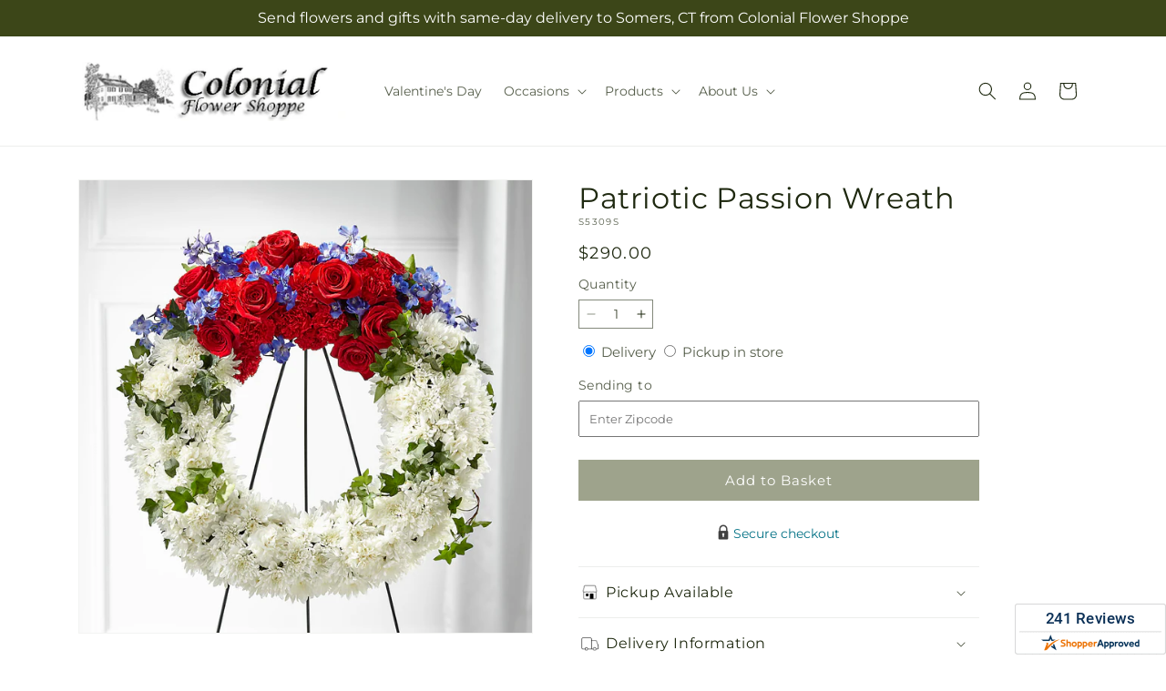

--- FILE ---
content_type: text/javascript
request_url: https://colonialflowershoppe.net/cdn/shop/t/40/assets/media-gallery.js?v=116096174681776932781767854646
body_size: 1524
content:
function _typeof(a){"@babel/helpers - typeof";return _typeof=typeof Symbol=="function"&&typeof Symbol.iterator=="symbol"?function(a2){return typeof a2}:function(a2){return a2&&typeof Symbol=="function"&&a2.constructor===Symbol&&a2!==Symbol.prototype?"symbol":typeof a2},_typeof(a)}function _classCallCheck(a,b){if(!(a instanceof b))throw new TypeError("Cannot call a class as a function")}function _defineProperties(a,b){for(var c,d=0;d<b.length;d++)c=b[d],c.enumerable=c.enumerable||!1,c.configurable=!0,"value"in c&&(c.writable=!0),Object.defineProperty(a,_toPropertyKey(c.key),c)}function _createClass(a,b,c){return b&&_defineProperties(a.prototype,b),c&&_defineProperties(a,c),Object.defineProperty(a,"prototype",{writable:!1}),a}function _toPropertyKey(a){var b=_toPrimitive(a,"string");return _typeof(b)==="symbol"?b:b+""}function _toPrimitive(a,b){if(_typeof(a)!=="object"||a===null)return a;var c=a[Symbol.toPrimitive];if(c!==void 0){var d=c.call(a,b||"default");if(_typeof(d)!=="object")return d;throw new TypeError("@@toPrimitive must return a primitive value.")}return(b==="string"?String:Number)(a)}function _inherits(a,b){if(typeof b!="function"&&b!==null)throw new TypeError("Super expression must either be null or a function");a.prototype=Object.create(b&&b.prototype,{constructor:{value:a,writable:!0,configurable:!0}}),Object.defineProperty(a,"prototype",{writable:!1}),b&&_setPrototypeOf(a,b)}function _createSuper(a){var b=_isNativeReflectConstruct();return function(){var c,d=_getPrototypeOf(a);if(b){var e=_getPrototypeOf(this).constructor;c=Reflect.construct(d,arguments,e)}else c=d.apply(this,arguments);return _possibleConstructorReturn(this,c)}}function _possibleConstructorReturn(a,b){if(b&&(_typeof(b)==="object"||typeof b=="function"))return b;if(b!==void 0)throw new TypeError("Derived constructors may only return object or undefined");return _assertThisInitialized(a)}function _assertThisInitialized(a){if(a===void 0)throw new ReferenceError("this hasn't been initialised - super() hasn't been called");return a}function _wrapNativeSuper(a){var b=typeof Map=="function"?new Map:void 0;return _wrapNativeSuper=function(a2){function c(){return _construct(a2,arguments,_getPrototypeOf(this).constructor)}if(a2===null||!_isNativeFunction(a2))return a2;if(typeof a2!="function")throw new TypeError("Super expression must either be null or a function");if(typeof b!="undefined"){if(b.has(a2))return b.get(a2);b.set(a2,c)}return c.prototype=Object.create(a2.prototype,{constructor:{value:c,enumerable:!1,writable:!0,configurable:!0}}),_setPrototypeOf(c,a2)},_wrapNativeSuper(a)}function _construct(){return _construct=_isNativeReflectConstruct()?Reflect.construct.bind():function(b,c,d){var e=[null];e.push.apply(e,c);var a=Function.bind.apply(b,e),f=new a;return d&&_setPrototypeOf(f,d.prototype),f},_construct.apply(null,arguments)}function _isNativeReflectConstruct(){if(typeof Reflect=="undefined"||!Reflect.construct||Reflect.construct.sham)return!1;if(typeof Proxy=="function")return!0;try{return Boolean.prototype.valueOf.call(Reflect.construct(Boolean,[],function(){})),!0}catch(a){return!1}}function _isNativeFunction(a){return Function.toString.call(a).indexOf("[native code]")!==-1}function _setPrototypeOf(a,b){return _setPrototypeOf=Object.setPrototypeOf?Object.setPrototypeOf.bind():function(a2,b2){return a2.__proto__=b2,a2},_setPrototypeOf(a,b)}function _getPrototypeOf(a){return _getPrototypeOf=Object.setPrototypeOf?Object.getPrototypeOf.bind():function(a2){return a2.__proto__||Object.getPrototypeOf(a2)},_getPrototypeOf(a)}customElements.get("media-gallery")||customElements.define("media-gallery",function(a){function b(){var a2;return _classCallCheck(this,b),a2=c.call(this),a2.elements={liveRegion:a2.querySelector('[id^="GalleryStatus"]'),viewer:a2.querySelector('[id^="GalleryViewer"]'),thumbnails:a2.querySelector('[id^="GalleryThumbnails"]')},a2.productVariants=document.querySelector("variant-radios")||document.querySelector("variant-selects"),a2.productVariants&&a2.productVariants.onVariantChange(),a2.mql=window.matchMedia("(min-width: 750px)"),a2.elements.thumbnails?(a2.elements.viewer.addEventListener("slideChanged",debounce(a2.onSlideChanged.bind(_assertThisInitialized(a2)),500)),a2.elements.thumbnails.querySelectorAll("[data-target]").forEach(function(b2){b2.querySelector("button").addEventListener("click",a2.setActiveMedia.bind(_assertThisInitialized(a2),b2.dataset.target,!1))}),a2.dataset.desktopLayout.includes("thumbnail")&&a2.mql.matches&&a2.removeListSemantic(),a2):_possibleConstructorReturn(a2)}_inherits(b,a);var c=_createSuper(b);return _createClass(b,[{key:"onSlideChanged",value:function(a2){var b2=this.elements.thumbnails.querySelector('[data-target="'.concat(a2.detail.currentElement.dataset.mediaId,'"]'));this.setActiveThumbnail(b2),this.setActiveVariant(b2)}},{key:"setActiveMedia",value:function(a2,b2){var c2,d=this,e=this.elements.viewer.querySelector('[data-media-id="'.concat(a2,'"]'))||this.elements.viewer.querySelector("[data-media-id]");if(e){if(this.elements.viewer.querySelectorAll("[data-media-id]").forEach(function(a3){a3.classList.remove("is-active")}),e==null||(c2=e.classList)===null||c2===void 0||c2.add("is-active"),b2){if(e.parentElement.firstChild!==e&&e.parentElement.prepend(e),this.elements.thumbnails){var f=this.elements.thumbnails.querySelector('[data-target="'.concat(a2,'"]'));f.parentElement.firstChild!==f&&f.parentElement.prepend(f)}this.elements.viewer.slider&&this.elements.viewer.resetPages()}if(this.preventStickyHeader(),window.setTimeout(function(){(!d.mql.matches||d.elements.thumbnails)&&e.parentElement.scrollTo({left:e.offsetLeft}),d.elements.thumbnails&&d.dataset.desktopLayout!=="stacked"||e.scrollIntoView({behavior:"smooth"});var a3=e.getBoundingClientRect();if(!(-.5<a3.top)){var b3=a3.top+window.scrollY;window.scrollTo({top:b3,behavior:"smooth"})}}),this.playActiveMedia(e),!!this.elements.thumbnails){var g=this.elements.thumbnails.querySelector('[data-target="'.concat(a2,'"]'));this.setActiveThumbnail(g),this.setActiveVariant(),this.announceLiveRegion(e,g.dataset.mediaPosition)}}}},{key:"setActiveThumbnail",value:function(a2){this.elements.thumbnails&&a2&&(this.elements.thumbnails.querySelectorAll("button").forEach(function(a3){return a3.removeAttribute("aria-current")}),a2.querySelector("button").setAttribute("aria-current",!0),this.elements.thumbnails.isSlideVisible(a2,10)||this.elements.thumbnails.slider.scrollTo({left:a2.offsetLeft}))}},{key:"announceLiveRegion",value:function(a2,b2){var c2=this,d=a2.querySelector(".product__modal-opener--image img");d&&(d.onload=function(){c2.elements.liveRegion.setAttribute("aria-hidden",!1),c2.elements.liveRegion.innerHTML=window.accessibilityStrings.imageAvailable.replace("[index]",b2),setTimeout(function(){c2.elements.liveRegion.setAttribute("aria-hidden",!0)},2e3)},d.src=d.src)}},{key:"playActiveMedia",value:function(a2){window.pauseAllMedia();var b2=a2.querySelector(".deferred-media");b2&&b2.loadContent(!1)}},{key:"preventStickyHeader",value:function(){this.stickyHeader=this.stickyHeader||document.querySelector("sticky-header"),this.stickyHeader&&this.stickyHeader.dispatchEvent(new Event("preventHeaderReveal"))}},{key:"removeListSemantic",value:function(){this.elements.viewer.slider&&(this.elements.viewer.slider.setAttribute("role","presentation"),this.elements.viewer.sliderItems.forEach(function(a2){return a2.setAttribute("role","presentation")}))}},{key:"setActiveVariant",value:function(){var a2=this.querySelector("[aria-current]"),b2=a2.getAttribute("data-section");if(b2&&this.productVariants){var c2=!1,d=this.productVariants.querySelector("input#".concat(b2));d&&!d.checked&&(d.checked=!0,c2=!0);var e=this.productVariants.querySelector("select#".concat(b2));e&&!e.selected&&(e.selected=!0,c2=!0),c2&&this.productVariants.onVariantChange()}}}]),b}(_wrapNativeSuper(HTMLElement)));
//# sourceMappingURL=/cdn/shop/t/40/assets/media-gallery.js.map?v=116096174681776932781767854646
